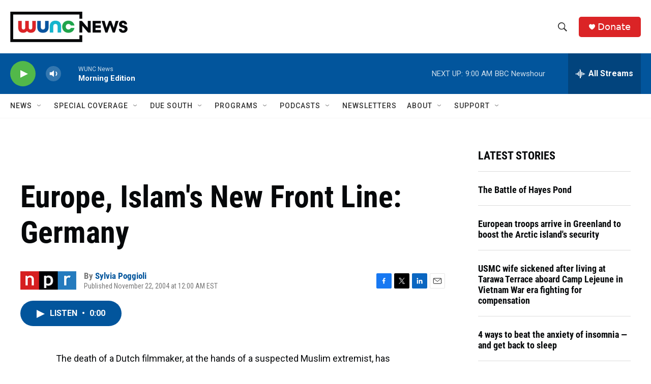

--- FILE ---
content_type: text/html; charset=utf-8
request_url: https://www.google.com/recaptcha/api2/aframe
body_size: 186
content:
<!DOCTYPE HTML><html><head><meta http-equiv="content-type" content="text/html; charset=UTF-8"></head><body><script nonce="ZwDlC7-Y7WFbJZqVAOoYDQ">/** Anti-fraud and anti-abuse applications only. See google.com/recaptcha */ try{var clients={'sodar':'https://pagead2.googlesyndication.com/pagead/sodar?'};window.addEventListener("message",function(a){try{if(a.source===window.parent){var b=JSON.parse(a.data);var c=clients[b['id']];if(c){var d=document.createElement('img');d.src=c+b['params']+'&rc='+(localStorage.getItem("rc::a")?sessionStorage.getItem("rc::b"):"");window.document.body.appendChild(d);sessionStorage.setItem("rc::e",parseInt(sessionStorage.getItem("rc::e")||0)+1);localStorage.setItem("rc::h",'1768476124423');}}}catch(b){}});window.parent.postMessage("_grecaptcha_ready", "*");}catch(b){}</script></body></html>